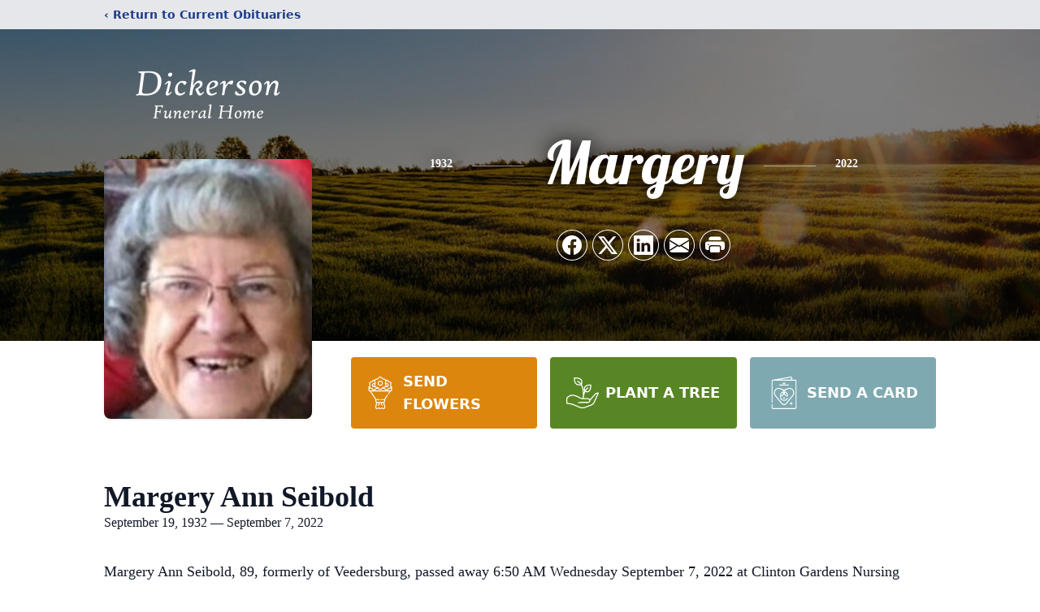

--- FILE ---
content_type: text/html; charset=utf-8
request_url: https://www.google.com/recaptcha/enterprise/anchor?ar=1&k=6LdkHnsoAAAAALiGcbFl4Lz6txu8dpbPLKlf2Qxc&co=aHR0cHM6Ly93d3cuZGlja2Vyc29uZnVuZXJhbGhvbWUuY29tOjQ0Mw..&hl=en&type=image&v=PoyoqOPhxBO7pBk68S4YbpHZ&theme=light&size=invisible&badge=bottomright&anchor-ms=20000&execute-ms=30000&cb=gee5f9ppn417
body_size: 48622
content:
<!DOCTYPE HTML><html dir="ltr" lang="en"><head><meta http-equiv="Content-Type" content="text/html; charset=UTF-8">
<meta http-equiv="X-UA-Compatible" content="IE=edge">
<title>reCAPTCHA</title>
<style type="text/css">
/* cyrillic-ext */
@font-face {
  font-family: 'Roboto';
  font-style: normal;
  font-weight: 400;
  font-stretch: 100%;
  src: url(//fonts.gstatic.com/s/roboto/v48/KFO7CnqEu92Fr1ME7kSn66aGLdTylUAMa3GUBHMdazTgWw.woff2) format('woff2');
  unicode-range: U+0460-052F, U+1C80-1C8A, U+20B4, U+2DE0-2DFF, U+A640-A69F, U+FE2E-FE2F;
}
/* cyrillic */
@font-face {
  font-family: 'Roboto';
  font-style: normal;
  font-weight: 400;
  font-stretch: 100%;
  src: url(//fonts.gstatic.com/s/roboto/v48/KFO7CnqEu92Fr1ME7kSn66aGLdTylUAMa3iUBHMdazTgWw.woff2) format('woff2');
  unicode-range: U+0301, U+0400-045F, U+0490-0491, U+04B0-04B1, U+2116;
}
/* greek-ext */
@font-face {
  font-family: 'Roboto';
  font-style: normal;
  font-weight: 400;
  font-stretch: 100%;
  src: url(//fonts.gstatic.com/s/roboto/v48/KFO7CnqEu92Fr1ME7kSn66aGLdTylUAMa3CUBHMdazTgWw.woff2) format('woff2');
  unicode-range: U+1F00-1FFF;
}
/* greek */
@font-face {
  font-family: 'Roboto';
  font-style: normal;
  font-weight: 400;
  font-stretch: 100%;
  src: url(//fonts.gstatic.com/s/roboto/v48/KFO7CnqEu92Fr1ME7kSn66aGLdTylUAMa3-UBHMdazTgWw.woff2) format('woff2');
  unicode-range: U+0370-0377, U+037A-037F, U+0384-038A, U+038C, U+038E-03A1, U+03A3-03FF;
}
/* math */
@font-face {
  font-family: 'Roboto';
  font-style: normal;
  font-weight: 400;
  font-stretch: 100%;
  src: url(//fonts.gstatic.com/s/roboto/v48/KFO7CnqEu92Fr1ME7kSn66aGLdTylUAMawCUBHMdazTgWw.woff2) format('woff2');
  unicode-range: U+0302-0303, U+0305, U+0307-0308, U+0310, U+0312, U+0315, U+031A, U+0326-0327, U+032C, U+032F-0330, U+0332-0333, U+0338, U+033A, U+0346, U+034D, U+0391-03A1, U+03A3-03A9, U+03B1-03C9, U+03D1, U+03D5-03D6, U+03F0-03F1, U+03F4-03F5, U+2016-2017, U+2034-2038, U+203C, U+2040, U+2043, U+2047, U+2050, U+2057, U+205F, U+2070-2071, U+2074-208E, U+2090-209C, U+20D0-20DC, U+20E1, U+20E5-20EF, U+2100-2112, U+2114-2115, U+2117-2121, U+2123-214F, U+2190, U+2192, U+2194-21AE, U+21B0-21E5, U+21F1-21F2, U+21F4-2211, U+2213-2214, U+2216-22FF, U+2308-230B, U+2310, U+2319, U+231C-2321, U+2336-237A, U+237C, U+2395, U+239B-23B7, U+23D0, U+23DC-23E1, U+2474-2475, U+25AF, U+25B3, U+25B7, U+25BD, U+25C1, U+25CA, U+25CC, U+25FB, U+266D-266F, U+27C0-27FF, U+2900-2AFF, U+2B0E-2B11, U+2B30-2B4C, U+2BFE, U+3030, U+FF5B, U+FF5D, U+1D400-1D7FF, U+1EE00-1EEFF;
}
/* symbols */
@font-face {
  font-family: 'Roboto';
  font-style: normal;
  font-weight: 400;
  font-stretch: 100%;
  src: url(//fonts.gstatic.com/s/roboto/v48/KFO7CnqEu92Fr1ME7kSn66aGLdTylUAMaxKUBHMdazTgWw.woff2) format('woff2');
  unicode-range: U+0001-000C, U+000E-001F, U+007F-009F, U+20DD-20E0, U+20E2-20E4, U+2150-218F, U+2190, U+2192, U+2194-2199, U+21AF, U+21E6-21F0, U+21F3, U+2218-2219, U+2299, U+22C4-22C6, U+2300-243F, U+2440-244A, U+2460-24FF, U+25A0-27BF, U+2800-28FF, U+2921-2922, U+2981, U+29BF, U+29EB, U+2B00-2BFF, U+4DC0-4DFF, U+FFF9-FFFB, U+10140-1018E, U+10190-1019C, U+101A0, U+101D0-101FD, U+102E0-102FB, U+10E60-10E7E, U+1D2C0-1D2D3, U+1D2E0-1D37F, U+1F000-1F0FF, U+1F100-1F1AD, U+1F1E6-1F1FF, U+1F30D-1F30F, U+1F315, U+1F31C, U+1F31E, U+1F320-1F32C, U+1F336, U+1F378, U+1F37D, U+1F382, U+1F393-1F39F, U+1F3A7-1F3A8, U+1F3AC-1F3AF, U+1F3C2, U+1F3C4-1F3C6, U+1F3CA-1F3CE, U+1F3D4-1F3E0, U+1F3ED, U+1F3F1-1F3F3, U+1F3F5-1F3F7, U+1F408, U+1F415, U+1F41F, U+1F426, U+1F43F, U+1F441-1F442, U+1F444, U+1F446-1F449, U+1F44C-1F44E, U+1F453, U+1F46A, U+1F47D, U+1F4A3, U+1F4B0, U+1F4B3, U+1F4B9, U+1F4BB, U+1F4BF, U+1F4C8-1F4CB, U+1F4D6, U+1F4DA, U+1F4DF, U+1F4E3-1F4E6, U+1F4EA-1F4ED, U+1F4F7, U+1F4F9-1F4FB, U+1F4FD-1F4FE, U+1F503, U+1F507-1F50B, U+1F50D, U+1F512-1F513, U+1F53E-1F54A, U+1F54F-1F5FA, U+1F610, U+1F650-1F67F, U+1F687, U+1F68D, U+1F691, U+1F694, U+1F698, U+1F6AD, U+1F6B2, U+1F6B9-1F6BA, U+1F6BC, U+1F6C6-1F6CF, U+1F6D3-1F6D7, U+1F6E0-1F6EA, U+1F6F0-1F6F3, U+1F6F7-1F6FC, U+1F700-1F7FF, U+1F800-1F80B, U+1F810-1F847, U+1F850-1F859, U+1F860-1F887, U+1F890-1F8AD, U+1F8B0-1F8BB, U+1F8C0-1F8C1, U+1F900-1F90B, U+1F93B, U+1F946, U+1F984, U+1F996, U+1F9E9, U+1FA00-1FA6F, U+1FA70-1FA7C, U+1FA80-1FA89, U+1FA8F-1FAC6, U+1FACE-1FADC, U+1FADF-1FAE9, U+1FAF0-1FAF8, U+1FB00-1FBFF;
}
/* vietnamese */
@font-face {
  font-family: 'Roboto';
  font-style: normal;
  font-weight: 400;
  font-stretch: 100%;
  src: url(//fonts.gstatic.com/s/roboto/v48/KFO7CnqEu92Fr1ME7kSn66aGLdTylUAMa3OUBHMdazTgWw.woff2) format('woff2');
  unicode-range: U+0102-0103, U+0110-0111, U+0128-0129, U+0168-0169, U+01A0-01A1, U+01AF-01B0, U+0300-0301, U+0303-0304, U+0308-0309, U+0323, U+0329, U+1EA0-1EF9, U+20AB;
}
/* latin-ext */
@font-face {
  font-family: 'Roboto';
  font-style: normal;
  font-weight: 400;
  font-stretch: 100%;
  src: url(//fonts.gstatic.com/s/roboto/v48/KFO7CnqEu92Fr1ME7kSn66aGLdTylUAMa3KUBHMdazTgWw.woff2) format('woff2');
  unicode-range: U+0100-02BA, U+02BD-02C5, U+02C7-02CC, U+02CE-02D7, U+02DD-02FF, U+0304, U+0308, U+0329, U+1D00-1DBF, U+1E00-1E9F, U+1EF2-1EFF, U+2020, U+20A0-20AB, U+20AD-20C0, U+2113, U+2C60-2C7F, U+A720-A7FF;
}
/* latin */
@font-face {
  font-family: 'Roboto';
  font-style: normal;
  font-weight: 400;
  font-stretch: 100%;
  src: url(//fonts.gstatic.com/s/roboto/v48/KFO7CnqEu92Fr1ME7kSn66aGLdTylUAMa3yUBHMdazQ.woff2) format('woff2');
  unicode-range: U+0000-00FF, U+0131, U+0152-0153, U+02BB-02BC, U+02C6, U+02DA, U+02DC, U+0304, U+0308, U+0329, U+2000-206F, U+20AC, U+2122, U+2191, U+2193, U+2212, U+2215, U+FEFF, U+FFFD;
}
/* cyrillic-ext */
@font-face {
  font-family: 'Roboto';
  font-style: normal;
  font-weight: 500;
  font-stretch: 100%;
  src: url(//fonts.gstatic.com/s/roboto/v48/KFO7CnqEu92Fr1ME7kSn66aGLdTylUAMa3GUBHMdazTgWw.woff2) format('woff2');
  unicode-range: U+0460-052F, U+1C80-1C8A, U+20B4, U+2DE0-2DFF, U+A640-A69F, U+FE2E-FE2F;
}
/* cyrillic */
@font-face {
  font-family: 'Roboto';
  font-style: normal;
  font-weight: 500;
  font-stretch: 100%;
  src: url(//fonts.gstatic.com/s/roboto/v48/KFO7CnqEu92Fr1ME7kSn66aGLdTylUAMa3iUBHMdazTgWw.woff2) format('woff2');
  unicode-range: U+0301, U+0400-045F, U+0490-0491, U+04B0-04B1, U+2116;
}
/* greek-ext */
@font-face {
  font-family: 'Roboto';
  font-style: normal;
  font-weight: 500;
  font-stretch: 100%;
  src: url(//fonts.gstatic.com/s/roboto/v48/KFO7CnqEu92Fr1ME7kSn66aGLdTylUAMa3CUBHMdazTgWw.woff2) format('woff2');
  unicode-range: U+1F00-1FFF;
}
/* greek */
@font-face {
  font-family: 'Roboto';
  font-style: normal;
  font-weight: 500;
  font-stretch: 100%;
  src: url(//fonts.gstatic.com/s/roboto/v48/KFO7CnqEu92Fr1ME7kSn66aGLdTylUAMa3-UBHMdazTgWw.woff2) format('woff2');
  unicode-range: U+0370-0377, U+037A-037F, U+0384-038A, U+038C, U+038E-03A1, U+03A3-03FF;
}
/* math */
@font-face {
  font-family: 'Roboto';
  font-style: normal;
  font-weight: 500;
  font-stretch: 100%;
  src: url(//fonts.gstatic.com/s/roboto/v48/KFO7CnqEu92Fr1ME7kSn66aGLdTylUAMawCUBHMdazTgWw.woff2) format('woff2');
  unicode-range: U+0302-0303, U+0305, U+0307-0308, U+0310, U+0312, U+0315, U+031A, U+0326-0327, U+032C, U+032F-0330, U+0332-0333, U+0338, U+033A, U+0346, U+034D, U+0391-03A1, U+03A3-03A9, U+03B1-03C9, U+03D1, U+03D5-03D6, U+03F0-03F1, U+03F4-03F5, U+2016-2017, U+2034-2038, U+203C, U+2040, U+2043, U+2047, U+2050, U+2057, U+205F, U+2070-2071, U+2074-208E, U+2090-209C, U+20D0-20DC, U+20E1, U+20E5-20EF, U+2100-2112, U+2114-2115, U+2117-2121, U+2123-214F, U+2190, U+2192, U+2194-21AE, U+21B0-21E5, U+21F1-21F2, U+21F4-2211, U+2213-2214, U+2216-22FF, U+2308-230B, U+2310, U+2319, U+231C-2321, U+2336-237A, U+237C, U+2395, U+239B-23B7, U+23D0, U+23DC-23E1, U+2474-2475, U+25AF, U+25B3, U+25B7, U+25BD, U+25C1, U+25CA, U+25CC, U+25FB, U+266D-266F, U+27C0-27FF, U+2900-2AFF, U+2B0E-2B11, U+2B30-2B4C, U+2BFE, U+3030, U+FF5B, U+FF5D, U+1D400-1D7FF, U+1EE00-1EEFF;
}
/* symbols */
@font-face {
  font-family: 'Roboto';
  font-style: normal;
  font-weight: 500;
  font-stretch: 100%;
  src: url(//fonts.gstatic.com/s/roboto/v48/KFO7CnqEu92Fr1ME7kSn66aGLdTylUAMaxKUBHMdazTgWw.woff2) format('woff2');
  unicode-range: U+0001-000C, U+000E-001F, U+007F-009F, U+20DD-20E0, U+20E2-20E4, U+2150-218F, U+2190, U+2192, U+2194-2199, U+21AF, U+21E6-21F0, U+21F3, U+2218-2219, U+2299, U+22C4-22C6, U+2300-243F, U+2440-244A, U+2460-24FF, U+25A0-27BF, U+2800-28FF, U+2921-2922, U+2981, U+29BF, U+29EB, U+2B00-2BFF, U+4DC0-4DFF, U+FFF9-FFFB, U+10140-1018E, U+10190-1019C, U+101A0, U+101D0-101FD, U+102E0-102FB, U+10E60-10E7E, U+1D2C0-1D2D3, U+1D2E0-1D37F, U+1F000-1F0FF, U+1F100-1F1AD, U+1F1E6-1F1FF, U+1F30D-1F30F, U+1F315, U+1F31C, U+1F31E, U+1F320-1F32C, U+1F336, U+1F378, U+1F37D, U+1F382, U+1F393-1F39F, U+1F3A7-1F3A8, U+1F3AC-1F3AF, U+1F3C2, U+1F3C4-1F3C6, U+1F3CA-1F3CE, U+1F3D4-1F3E0, U+1F3ED, U+1F3F1-1F3F3, U+1F3F5-1F3F7, U+1F408, U+1F415, U+1F41F, U+1F426, U+1F43F, U+1F441-1F442, U+1F444, U+1F446-1F449, U+1F44C-1F44E, U+1F453, U+1F46A, U+1F47D, U+1F4A3, U+1F4B0, U+1F4B3, U+1F4B9, U+1F4BB, U+1F4BF, U+1F4C8-1F4CB, U+1F4D6, U+1F4DA, U+1F4DF, U+1F4E3-1F4E6, U+1F4EA-1F4ED, U+1F4F7, U+1F4F9-1F4FB, U+1F4FD-1F4FE, U+1F503, U+1F507-1F50B, U+1F50D, U+1F512-1F513, U+1F53E-1F54A, U+1F54F-1F5FA, U+1F610, U+1F650-1F67F, U+1F687, U+1F68D, U+1F691, U+1F694, U+1F698, U+1F6AD, U+1F6B2, U+1F6B9-1F6BA, U+1F6BC, U+1F6C6-1F6CF, U+1F6D3-1F6D7, U+1F6E0-1F6EA, U+1F6F0-1F6F3, U+1F6F7-1F6FC, U+1F700-1F7FF, U+1F800-1F80B, U+1F810-1F847, U+1F850-1F859, U+1F860-1F887, U+1F890-1F8AD, U+1F8B0-1F8BB, U+1F8C0-1F8C1, U+1F900-1F90B, U+1F93B, U+1F946, U+1F984, U+1F996, U+1F9E9, U+1FA00-1FA6F, U+1FA70-1FA7C, U+1FA80-1FA89, U+1FA8F-1FAC6, U+1FACE-1FADC, U+1FADF-1FAE9, U+1FAF0-1FAF8, U+1FB00-1FBFF;
}
/* vietnamese */
@font-face {
  font-family: 'Roboto';
  font-style: normal;
  font-weight: 500;
  font-stretch: 100%;
  src: url(//fonts.gstatic.com/s/roboto/v48/KFO7CnqEu92Fr1ME7kSn66aGLdTylUAMa3OUBHMdazTgWw.woff2) format('woff2');
  unicode-range: U+0102-0103, U+0110-0111, U+0128-0129, U+0168-0169, U+01A0-01A1, U+01AF-01B0, U+0300-0301, U+0303-0304, U+0308-0309, U+0323, U+0329, U+1EA0-1EF9, U+20AB;
}
/* latin-ext */
@font-face {
  font-family: 'Roboto';
  font-style: normal;
  font-weight: 500;
  font-stretch: 100%;
  src: url(//fonts.gstatic.com/s/roboto/v48/KFO7CnqEu92Fr1ME7kSn66aGLdTylUAMa3KUBHMdazTgWw.woff2) format('woff2');
  unicode-range: U+0100-02BA, U+02BD-02C5, U+02C7-02CC, U+02CE-02D7, U+02DD-02FF, U+0304, U+0308, U+0329, U+1D00-1DBF, U+1E00-1E9F, U+1EF2-1EFF, U+2020, U+20A0-20AB, U+20AD-20C0, U+2113, U+2C60-2C7F, U+A720-A7FF;
}
/* latin */
@font-face {
  font-family: 'Roboto';
  font-style: normal;
  font-weight: 500;
  font-stretch: 100%;
  src: url(//fonts.gstatic.com/s/roboto/v48/KFO7CnqEu92Fr1ME7kSn66aGLdTylUAMa3yUBHMdazQ.woff2) format('woff2');
  unicode-range: U+0000-00FF, U+0131, U+0152-0153, U+02BB-02BC, U+02C6, U+02DA, U+02DC, U+0304, U+0308, U+0329, U+2000-206F, U+20AC, U+2122, U+2191, U+2193, U+2212, U+2215, U+FEFF, U+FFFD;
}
/* cyrillic-ext */
@font-face {
  font-family: 'Roboto';
  font-style: normal;
  font-weight: 900;
  font-stretch: 100%;
  src: url(//fonts.gstatic.com/s/roboto/v48/KFO7CnqEu92Fr1ME7kSn66aGLdTylUAMa3GUBHMdazTgWw.woff2) format('woff2');
  unicode-range: U+0460-052F, U+1C80-1C8A, U+20B4, U+2DE0-2DFF, U+A640-A69F, U+FE2E-FE2F;
}
/* cyrillic */
@font-face {
  font-family: 'Roboto';
  font-style: normal;
  font-weight: 900;
  font-stretch: 100%;
  src: url(//fonts.gstatic.com/s/roboto/v48/KFO7CnqEu92Fr1ME7kSn66aGLdTylUAMa3iUBHMdazTgWw.woff2) format('woff2');
  unicode-range: U+0301, U+0400-045F, U+0490-0491, U+04B0-04B1, U+2116;
}
/* greek-ext */
@font-face {
  font-family: 'Roboto';
  font-style: normal;
  font-weight: 900;
  font-stretch: 100%;
  src: url(//fonts.gstatic.com/s/roboto/v48/KFO7CnqEu92Fr1ME7kSn66aGLdTylUAMa3CUBHMdazTgWw.woff2) format('woff2');
  unicode-range: U+1F00-1FFF;
}
/* greek */
@font-face {
  font-family: 'Roboto';
  font-style: normal;
  font-weight: 900;
  font-stretch: 100%;
  src: url(//fonts.gstatic.com/s/roboto/v48/KFO7CnqEu92Fr1ME7kSn66aGLdTylUAMa3-UBHMdazTgWw.woff2) format('woff2');
  unicode-range: U+0370-0377, U+037A-037F, U+0384-038A, U+038C, U+038E-03A1, U+03A3-03FF;
}
/* math */
@font-face {
  font-family: 'Roboto';
  font-style: normal;
  font-weight: 900;
  font-stretch: 100%;
  src: url(//fonts.gstatic.com/s/roboto/v48/KFO7CnqEu92Fr1ME7kSn66aGLdTylUAMawCUBHMdazTgWw.woff2) format('woff2');
  unicode-range: U+0302-0303, U+0305, U+0307-0308, U+0310, U+0312, U+0315, U+031A, U+0326-0327, U+032C, U+032F-0330, U+0332-0333, U+0338, U+033A, U+0346, U+034D, U+0391-03A1, U+03A3-03A9, U+03B1-03C9, U+03D1, U+03D5-03D6, U+03F0-03F1, U+03F4-03F5, U+2016-2017, U+2034-2038, U+203C, U+2040, U+2043, U+2047, U+2050, U+2057, U+205F, U+2070-2071, U+2074-208E, U+2090-209C, U+20D0-20DC, U+20E1, U+20E5-20EF, U+2100-2112, U+2114-2115, U+2117-2121, U+2123-214F, U+2190, U+2192, U+2194-21AE, U+21B0-21E5, U+21F1-21F2, U+21F4-2211, U+2213-2214, U+2216-22FF, U+2308-230B, U+2310, U+2319, U+231C-2321, U+2336-237A, U+237C, U+2395, U+239B-23B7, U+23D0, U+23DC-23E1, U+2474-2475, U+25AF, U+25B3, U+25B7, U+25BD, U+25C1, U+25CA, U+25CC, U+25FB, U+266D-266F, U+27C0-27FF, U+2900-2AFF, U+2B0E-2B11, U+2B30-2B4C, U+2BFE, U+3030, U+FF5B, U+FF5D, U+1D400-1D7FF, U+1EE00-1EEFF;
}
/* symbols */
@font-face {
  font-family: 'Roboto';
  font-style: normal;
  font-weight: 900;
  font-stretch: 100%;
  src: url(//fonts.gstatic.com/s/roboto/v48/KFO7CnqEu92Fr1ME7kSn66aGLdTylUAMaxKUBHMdazTgWw.woff2) format('woff2');
  unicode-range: U+0001-000C, U+000E-001F, U+007F-009F, U+20DD-20E0, U+20E2-20E4, U+2150-218F, U+2190, U+2192, U+2194-2199, U+21AF, U+21E6-21F0, U+21F3, U+2218-2219, U+2299, U+22C4-22C6, U+2300-243F, U+2440-244A, U+2460-24FF, U+25A0-27BF, U+2800-28FF, U+2921-2922, U+2981, U+29BF, U+29EB, U+2B00-2BFF, U+4DC0-4DFF, U+FFF9-FFFB, U+10140-1018E, U+10190-1019C, U+101A0, U+101D0-101FD, U+102E0-102FB, U+10E60-10E7E, U+1D2C0-1D2D3, U+1D2E0-1D37F, U+1F000-1F0FF, U+1F100-1F1AD, U+1F1E6-1F1FF, U+1F30D-1F30F, U+1F315, U+1F31C, U+1F31E, U+1F320-1F32C, U+1F336, U+1F378, U+1F37D, U+1F382, U+1F393-1F39F, U+1F3A7-1F3A8, U+1F3AC-1F3AF, U+1F3C2, U+1F3C4-1F3C6, U+1F3CA-1F3CE, U+1F3D4-1F3E0, U+1F3ED, U+1F3F1-1F3F3, U+1F3F5-1F3F7, U+1F408, U+1F415, U+1F41F, U+1F426, U+1F43F, U+1F441-1F442, U+1F444, U+1F446-1F449, U+1F44C-1F44E, U+1F453, U+1F46A, U+1F47D, U+1F4A3, U+1F4B0, U+1F4B3, U+1F4B9, U+1F4BB, U+1F4BF, U+1F4C8-1F4CB, U+1F4D6, U+1F4DA, U+1F4DF, U+1F4E3-1F4E6, U+1F4EA-1F4ED, U+1F4F7, U+1F4F9-1F4FB, U+1F4FD-1F4FE, U+1F503, U+1F507-1F50B, U+1F50D, U+1F512-1F513, U+1F53E-1F54A, U+1F54F-1F5FA, U+1F610, U+1F650-1F67F, U+1F687, U+1F68D, U+1F691, U+1F694, U+1F698, U+1F6AD, U+1F6B2, U+1F6B9-1F6BA, U+1F6BC, U+1F6C6-1F6CF, U+1F6D3-1F6D7, U+1F6E0-1F6EA, U+1F6F0-1F6F3, U+1F6F7-1F6FC, U+1F700-1F7FF, U+1F800-1F80B, U+1F810-1F847, U+1F850-1F859, U+1F860-1F887, U+1F890-1F8AD, U+1F8B0-1F8BB, U+1F8C0-1F8C1, U+1F900-1F90B, U+1F93B, U+1F946, U+1F984, U+1F996, U+1F9E9, U+1FA00-1FA6F, U+1FA70-1FA7C, U+1FA80-1FA89, U+1FA8F-1FAC6, U+1FACE-1FADC, U+1FADF-1FAE9, U+1FAF0-1FAF8, U+1FB00-1FBFF;
}
/* vietnamese */
@font-face {
  font-family: 'Roboto';
  font-style: normal;
  font-weight: 900;
  font-stretch: 100%;
  src: url(//fonts.gstatic.com/s/roboto/v48/KFO7CnqEu92Fr1ME7kSn66aGLdTylUAMa3OUBHMdazTgWw.woff2) format('woff2');
  unicode-range: U+0102-0103, U+0110-0111, U+0128-0129, U+0168-0169, U+01A0-01A1, U+01AF-01B0, U+0300-0301, U+0303-0304, U+0308-0309, U+0323, U+0329, U+1EA0-1EF9, U+20AB;
}
/* latin-ext */
@font-face {
  font-family: 'Roboto';
  font-style: normal;
  font-weight: 900;
  font-stretch: 100%;
  src: url(//fonts.gstatic.com/s/roboto/v48/KFO7CnqEu92Fr1ME7kSn66aGLdTylUAMa3KUBHMdazTgWw.woff2) format('woff2');
  unicode-range: U+0100-02BA, U+02BD-02C5, U+02C7-02CC, U+02CE-02D7, U+02DD-02FF, U+0304, U+0308, U+0329, U+1D00-1DBF, U+1E00-1E9F, U+1EF2-1EFF, U+2020, U+20A0-20AB, U+20AD-20C0, U+2113, U+2C60-2C7F, U+A720-A7FF;
}
/* latin */
@font-face {
  font-family: 'Roboto';
  font-style: normal;
  font-weight: 900;
  font-stretch: 100%;
  src: url(//fonts.gstatic.com/s/roboto/v48/KFO7CnqEu92Fr1ME7kSn66aGLdTylUAMa3yUBHMdazQ.woff2) format('woff2');
  unicode-range: U+0000-00FF, U+0131, U+0152-0153, U+02BB-02BC, U+02C6, U+02DA, U+02DC, U+0304, U+0308, U+0329, U+2000-206F, U+20AC, U+2122, U+2191, U+2193, U+2212, U+2215, U+FEFF, U+FFFD;
}

</style>
<link rel="stylesheet" type="text/css" href="https://www.gstatic.com/recaptcha/releases/PoyoqOPhxBO7pBk68S4YbpHZ/styles__ltr.css">
<script nonce="LusbFz_9zS3F0IkUu1XnMQ" type="text/javascript">window['__recaptcha_api'] = 'https://www.google.com/recaptcha/enterprise/';</script>
<script type="text/javascript" src="https://www.gstatic.com/recaptcha/releases/PoyoqOPhxBO7pBk68S4YbpHZ/recaptcha__en.js" nonce="LusbFz_9zS3F0IkUu1XnMQ">
      
    </script></head>
<body><div id="rc-anchor-alert" class="rc-anchor-alert"></div>
<input type="hidden" id="recaptcha-token" value="[base64]">
<script type="text/javascript" nonce="LusbFz_9zS3F0IkUu1XnMQ">
      recaptcha.anchor.Main.init("[\x22ainput\x22,[\x22bgdata\x22,\x22\x22,\[base64]/[base64]/[base64]/bmV3IHJbeF0oY1swXSk6RT09Mj9uZXcgclt4XShjWzBdLGNbMV0pOkU9PTM/bmV3IHJbeF0oY1swXSxjWzFdLGNbMl0pOkU9PTQ/[base64]/[base64]/[base64]/[base64]/[base64]/[base64]/[base64]/[base64]\x22,\[base64]\\u003d\\u003d\x22,\x22w4HDlcOQw4tQHBfCqSTDsSNtw5UZSm7CqVbCo8K1w7JUGFYJw6fCrcKnw7nClMKeHisGw5oFwrx1HzFeX8KYWCXDo8O1w7/Cn8KowoLDgsOmwo7CpTvCt8OsCiLChAgJFnZ9wr/DhcOpMsKYCMKfL3/DoMKyw4ERSMKDHnt7WMKMUcK3birCmWDDusOpwpXDjcOLQ8OEwo7Dg8Kkw67Dl0Enw6INw7IqI34IbBpJwoPDi2DCkF/CrhLDrBfDv3nDvBTDo8OOw5INP1bCkUtzGMO2wpIZwpLDucK7wrwhw6srDcOcMcKEwqpZCsKlwpDCp8K5w5Zbw4F6w408woZBJsObwoJEGjXCs1cPw5rDtAzCi8OxwpU6NHHCvDZmwp96wrM1EsORYMObwr87w5Zyw6FKwo59RVLDpCTClT/DrH9sw5HDucK/acOGw53DkcKRwqLDvsKYwqjDtcK4w47DocOYHVRQa0Z+wqDCjhpBXMKdMMOrFsKDwpEewozDvSx2woUSwo1bwqpwaVkrw4gCdHYvFMKRJcOkMmYtw7/[base64]/DjGfCu3rCl8OeSzdscy8Tw4bDv11qHMK5woBUwp0Zwo/DnmHDvcOsI8K6bcKVK8OSwqE9wog/XnsWDkRlwpE2w4QBw7MfegHDgcKPYcO5w5hswrHCicK1w5XCjnxEwoDCucKjKMKhwrXCvcK/L1/Ci1DDhsKgwqHDvsKzWcOLEQbCj8K9wo7DrRLChcO/[base64]/aUMgw57DjsOjCwDCtMKyME7Ch8K9UwnDvwjDgX/DkwDCosKqw6Maw7rCnWVNbm/DqcOSYsKvwo50ak/[base64]/CrlLDvMKHw6wpwqLCrsKtcMKjEsKiWTlmwpZ9FQTDvsK3O2xuw5bCtsKRTMO1ADfCqijCvC4/ecKeeMORZ8OYJcO+cMOqOcKMw57CggnDmF3DrsKpflXCmm/[base64]/CGdkw5LCjnPChCwKw57CrsOCwoZdEcK7OghbHcKvw4cawrnCncObMsKIe1BZwpzDsVvDnH8aDBHDuMOowp5Fw556wozCrlzCn8OcS8ONwog3MMOUIsKkw5LDqkcFFsOlS3rCnAfDgyEUacOIw5DDnkoAVMKywoNgJsO4Qj7Cg8KsF8KBdcOJOQzCi8O/OMOCFVEfTlLDsMKqOMKgwqt/JXhIw6AnYMKLw4rDh8OOBsKvwoZTTVHDhHXCtX57E8KMNsO9w4XDiiXDgMK3PcO1LkLCkMO/KlISSx7CigPChcOGw5PDhRDDmVxRw5pcbzgIKGZEXMKZwoXDoBnCpCvDlMOzw40Owqxawrw5ScKcQcOmw4FhKwI/SXjDgX4mS8OvwopwwpHCo8OLRcK7wr3CtcO3w5XCjMOJKMKvwrpwecOjwrvCiMOFwpLDjcO9w5QWB8KkcMOiw7fDp8K6w796wrjDksOfRRIPPRZ0w7lZdVArw6kHw70CbWXCvMKGw5hUwqN0aAfDjcOwYwDCpxwswo/CqMKOWxTDiQ8lwoTDvcKqw6LDk8KTwpEPwrZAGE5SEMO4w6nCuCLCkWlIUi7DqsOiecOcwr7DscKLw6TCv8Obw6XClgpBwrBZGcK8TMOxw7HCvUo0wooISsKoCcOEw7TDh8OMwpt4OMKPwoQeI8K/[base64]/[base64]/DhcKCWsOEb8K0bRM5JAohLARZw7TCmknCiXABEyPDmcO6E2/DsMKdYk/[base64]/[base64]/NzfCqVZqWMKYccOIwovDs8KPwpsIwq5iJ8KHcy3CmXjDmV7CpcOQMcK3w4w8FcOFdMK9wo3CocOPRcOKQcKZwq3ChGk2E8K8QDPCsxnDlELDgGQAw50THXjDlMKuwqzDg8KfDMKNX8K+ScOPRsKbHDt3w7sYHW4Bwp/[base64]/DkMOpw4HCmsO5wpzDvifCjkQOccOjwozDjcOUbsKDwrlOwoTDpMOfwocIwo5Qw4QWM8OOwrJLa8KEwpYTw5tbO8Kpw7Rvw6/[base64]/RyXDgcK6woMuNcKJT8O6wo9oXgdtGRoYXMKNw705wprDmloWwpzDn2AXYsKQCMKBXcKLdsKdw6xyJ8KhwpkfwoLDgGBrwqQmV8KUwpE1LRtkwqYxdTXCl1hcw4UiM8Oqw6/[base64]/wrTCiMOXdRkVaH5rA8K2bMOYNBfCjDISXsKaGsO2a0cQw7/DusKTRcObw4BNWnbDoUFfXVnDusO/w7HDpz/Csz3DvV3CgsO8FDVcFMKURwtqwpQhwpHClMOMEcKbPMKKDgFqw7XCq3M2YMKnw7DCjcOaGMKxw7LClMOfQ1FdLcOYHsKBwq/CoXvDp8KXXVfCocOcVS/[base64]/Dvh3DsjTDhi9lw4txKsOWwqnDsAJZwqdOwpwrWcObwpYyOQrDqCXDmcKawrNBMMKxw5FHwq9Mw7hmw7tywpApw43CucONEX/Cv3p7w6oYw6bDvRvDuUhywrlqwptjwrUMwobDuXZnTMOrQMOxw5XDusOxw7tfw7rDs8ORwpTCo3FywrBxw4TDlw3Dp1PCiEHDtU7Cp8OrwqrDhsKISSFMwpcAw7zCnnLDnMO7wo7DigIHOkPDlMK7Y1EIWcKyeTVNwp3DoWLDjMKeNk7DvMOSO8KPwo/Cj8Ohw4LCjsK4wrHCjhdgwoc/fMKgw5wdw6omwqDCt1rDhcKBVn3Co8O1cy3DssOwfGxmL8OWT8KmwpDCrMOww5DDmEEIc1PDrsK+w6F/wpTDmXfCssKww7HDscOewq0yw7PDs8KYST/DuSJbKx3DlSpHw7pjO0/DkxnCucK8RxDDu8KLwqAaNzx3LcOPb8K5wozDiMKPwoHCk2csYETCrMOEBcKGw5VAT37DnsKBwovDh0IqBUfCv8KaesK1wo7Cig5Bwq4fw57CvsOuK8Oxw4vCgELCsRcCw5TDuDkQwqTDg8KJw6bClMOrQ8KGwoXCqk3DsG/CmW5Sw7vDvEzDq8KaEnAoQMOew77ChQBzEULDqMOGGcKKw77DkwHDlsOQGMOrK0lNdMO5VsOHYy0pGsOTMcKWwrLCiMKbwrjCuQRfw4Z4w6HDi8OIGsKPCMK3D8O/McOcVcKNw43DvHjCn0XDkFV+D8KAw6jDhcOkw6DDh8K4Y8Olwr/DqFE3CmXCnCvDq0ZQJcKqw7LDryrDlHkvSsK1wppmw6xKRXrCtwpsEMKWwpvChMK9w7F+RsOCIsKuw7YnwpwbwozClcKYwqoDWVfCmsKnwokVwqQcMsODW8K+w4rDpAwkY8OGIsKiw6/DpsOpSydlw4bDjRvDhQrCkg1vI00mFhfDj8OpAi8OwoXDskTCumTDssKawp/Dk8KmXQDCixfCtCByUFfCvFjCljrCgsOuMTfDk8Kuw4LDlW1owptfw7HCnQ/CpsKPHMK2w6fDvMOhwqvCjQpvw6zDlwNww4HDssOfwo/DhUhswqfCpVTCo8KwDcKvwp/CohAmwqV6YXfCmMKGwqs7wpl/RUVPw7bDtGtewqc+wqHDtBAPEh1/[base64]/WMOPS3JtD8KId8K+RzVjCC/[base64]/CqlnCsS0VXMKQKMKRwpLDjj/Dg8KfwrrCocKQwo0lBjrDhcOnHWkvTcKKwpsow5U+woLCklBNwpolwpTCoRM/cX8ECnnCgcOuXcKKewE9w4JpbcOrwpUSE8K1wqA0wrPDlVclHMKmLk9eAMOuVjbCs0jCkcONUizDs0cUwrVmDRAPw4/Cly3DrUkJM04NwqzDig9lwptEwqNDw4V3JcKUw4PDoV/DkMOVw5HDg8OCw7JsKsO9wpkpw5IuwqxHW8OyP8O+w4jCgMKqw7nDq2LCrsK+w7/Dm8K9w71yaXcvwpnCqmbDpcKDdFBoR8OQEA9gw6jCm8OTwpzDl2pCw4Eow7RWwrTDnsO/PnYnw7jDocOSRcKAw68EfnPCqMKrJHIbw6B/HcKowpPDnGbCikPCiMKbF13Dk8Kiw5rDkMK4NUnClcOqwoI1QH7DmsOjwr4Mw4fClnEsE1vDtXLDo8OOLjvDkcKkDF5hYMO6DsKGO8OtwqAqw5TCgxZZKMOSHcOYRcKoPMO9HxbCoEXCqhDDh8OTJsKLB8Kfw4JNTMKGXsOxwr0BwoM/KlRRQsOEbxbCpcKWwr/Dg8OPw4fDp8OgG8KIMcOHVsOtZMOHw4pbw4HCsWzCoTp/ZSrChsKwTXnDqy0CCULDj3QLwpRPFcKFTELCgQ5/w7sHwqvCuTnDi8O4w7h0w55+w5gfWzbDtsOuwqEXWQJzwr7CsnLCi8OKK8KvUcOcwpnCqDZVHitNZDDCknrDp3vDsG/CrQ8WSzNiWcOYIWDCpm/CsTDDp8K7woLCt8OndcK1wpYuEMO+OsOgwpXClEbCij9BIcKdwooaGGJMQmUVOcOFQjfDhcORwoIgw5VWwqZaHwHDgTnCpcK/w47Ds3IIw4rDkHJww4DDjTjDrw49MWjCicOQw5HCs8K8w78gw7HDjAjDl8Okw77ClWrCgxvCscOTeztWNcKSwrF0wqPCn2NLw6Jawqo/OMOKw7MqciHCi8KhwqJnwqUySMOBFcKdwpJLwrsvwpVWw7fClhvDlsOXU1LDkSRbwqHDucKYw7RmF2HDlsKAwr4vwqNdQSjCgkl3w4HCt3EDwq1sw43CjR/CoMKEfR8Fwpc5wrscacOhw756w5DDqMKNNDE7LGYofnUwNxTCucOeL341w7rDk8OywpXDlsOSw684w5HCmcOXwrHDh8O7Pz1Hw4M5W8Ouw6/[base64]/Cr8OWwpttZXfDlcOHw4zCuWvDqcOhwqRsa8OAwq0zHMOeZWLCgjVbw7BzcmLCpSbDjBjDrcO4H8OVVmnDpsO/w6vDoG1Zw4XDjcOXwpjCu8OheMKtPnduG8K+w4V9By/Co0HCunTDiMONNXYDwpF0Wh5CXcKnw5fCncOyaBDCpywuXSUBJVHChVMVbmbDt1TDsDxSNHrCn8OjworDj8Kfw53Cq2wFw6DCo8K/woYwB8OtWsKGw5MDw5V6w4rDmMOAwqZZGXBAVcORfi4OwqRVwoFwbAlYaCrDrnPCq8KPwpljITlLwpvCrMKZw7kmw6XDhsOzwo0HZ8ODR2DClycPTzHCnHHDocOqwqQOwr5LeSlowqrCkxRjX0RabMO/wpzDjB7Dq8OJB8OEABt9Yk3Ct0fCtMKyw7HChjXCrsKcGsKowqQjw6XDtMONwqhfFsObNsOiw6nCqhZTCl3DrBHCuW3DscKnfMOXDRA9wppVFlLCp8KjG8KEw48JwokJw5Eww7jDjcKFwrLDgHgNHSvDiMOiw4DDscOXwq/Dpi9Kwqh7w6fDtUDCr8OXVcKVwr3Dr8OdRsOuUSQ4TcOHwrrDqCHDsMOHSMKww59cwpk1wqXCu8ONw43DkSbCmsKkasOrwr3DosK3M8K6w5g5wr8Ow6w9S8O3wqZsw68+M03DsGLDlcOjDsKOw5TDjxPCjxgPLkTDi8O3wqvDusOYwq/[base64]/ChnPDqkXCncOtwqVLw77Dv8OrasOsUsKRwoEFwqEMNgnDjcOYwr/Cl8OWLGXDvcK/wqTDqjJLw7Qbw64Sw4BRFHBWw4XDgcKHTwlIw7p/cxllP8K2QMO1wowwXXHDgcOodGbCkk09acObDW3CscOBDcKwXD5gHVXCrcKYHGN6w7jDoRPChMOEfgPDq8K8V1Jtw4xcwrRDw7AOw5ZuQMOiKRvDuMKFfsOoL21jwr/DqBPDlsOBw6dawpYnRMOzwq5Aw41IwoDCv8Oww7IRFEAuw4fDo8KaI8KlcBbDgTlOw6DDnsKZw5BFUQhNwoPCu8ODTSsBwrTDmsKrAMO+wqDDiiInQUvCrsKMesKzw47DmQfCi8O5w6DCiMOOX0dsaMKAwqJywoXCm8KnwoDCpDPDs8KowrE/[base64]/DkVZMOcKkwq3Ci8KWwoTDsFLDrsOFw5DDt2XCpANDw6cEw48XwoVEw6zDoMOiw6rDj8OKw5cATTsyCWLCpsOwwohaUMKGSkpUw6Izw5LCocOwwoYww4ZcwoHCicOmw4XCmsOfw5B4HV/DuRfChxw0w5Aow6Ngw6vDp0cxwqgwSMKkSsOBwqHCsFdcXsKjG8Oswph/[base64]/wp/Ct8O+cADCvRATw6c/PcO4w6jDsBDChMKqVS7DtcKRZnjDjsOPPVXChzvCu1knasKKw6Uhw7PDlinCrMK3wqTDvcKHbsOmwqZowoXDpsOmwppJw4jDtsKtcsKbw4cRRcO6eQF9w6bChsKIwokWOGvDj3vCrxc4dBdDw4/CgsO9woLCs8OuVsKPw53DkhA4MMKkw6llwpnCmcKuDTnCm8KjwqjCrRACw4/CpEVhwoAjB8Kaw6Y/HMO4T8KTN8OBIsONw6TDgTLCm8OSeDQ9B1jDgcOiTcK+EGJldRAWw5dkwqZ3bcOMw48hWgZzJ8OhTsOXw7fDvQbCkcOIwpvCsy7DkwzDjsOMKcOLwoRIesKAZsK1aSPCkcO1wpDDuUFewq3DqMKpRzrDpcKawrvChi/Dv8KHYE0Yw4heYsO1w58lw7PDkmnDgz8wdMOkwpgJecKwbWrCgDNTw4XCjMORBsKPwoLCtFXDmcOxNjjCsR3DscO1O8KcWsOtwq/DpcO6EsK1wqvDmsKpw4/ChkbDnMOmVGdpYHDCuHAgwqhDwrkSw4PDo0hQNsO4dsOtF8Kuwq4ufsK2wp/ChMKfMwDCucKxw6koLMKbfkN6woB8GsOqdBNZflcpw4kNbhVhGsOiZ8OlFMO/wqDDm8Odw6tnw6YdJcOww6lORkpYwrPCincWN8OcVmYkwp/Dl8KJw6Blw7nDhMKGecO4w7bDhB3Ch8OrBMOSw7LCm3zDq1LCssOnw6xAwqzDgnPDtMOaD8OlQX/DsMKGK8KCBcOYw4EQw5hkw58WQF/DvETCogTDicOrLVgwOBbCtnR2woohZg/CqsK6ZyIwHMKaw5VAw5bCvXrDsMKhw4t7w47Dj8O3wpxhD8OYwr86w6TDpMOoeULCjxbDrMOFwptdeSzCrcOYIi/Du8OFf8KDewRbdsKiwpTDt8KxNA3Dr8OWwogyQEvDtMObDSjCssKmZAjDp8K6w5BlwoDCll/DljVswq8+EsOrwqVBw6tvK8OxYFAEbXFnbcOYSXgQdsOuwpwSUyXChVLCuQ4YVjMcw5jDqsKXTMKDw5FIGsOlwopwbjHChWjCrkhhwrdyw5zDrjTCrcKMw47DvinCnUzCjhUaG8OjbsKLwrAlTEfDg8KuMcOcwqvCrh8kw4/DjsOqZzddw4c5acO5w7drw7zDgjfDp3XDiVDDqSQ7woJHKS3DtE/DrcK4wplMLTPDmMKcMhkDwrTDnMKIw5/[base64]/[base64]/wpDClMO9eRkfwpnCmMKnwqRtw4bCp8Kdw79Pw5PCrGLDm1FUGiEDw480wrnCtmXCoR3CjkVuZkliSMKYHcOdwonCtDbDjy/CjMOhcXMJWcKydAQRw4kZWUVGwoonwpXCq8K1wrrDpMKLeTMVw6PCoMOnwrU5P8KnPz/DnsO3w4wqw5YvVgrDlsOTCQd3cS/[base64]/Dg8OecgtxKgfDvcOXYVnDmSLDvwRFw6FdJcO7wqN1w7zCg3w2w7fDisK6woh/YsKNwqnCkQzDusKZw7oTDhA3wq7CqcOUwpbCnAMEB0ovLkLCicK0wpbCp8O8w4Jlw40qw5jCsMOJw6cSQ0XCtWjDpGYMSXvDvcO7J8K2HxFSw4HDnxIfCivCvsK4wqYZZMKpNQtxNntOwq95wr/[base64]/DknwZHTzDszvDsDZnw4AoYsK1bsKxI17DucOpwrTCtcK5wo3DocO4BsKzaMO5woJzwpPDhMKowr0cwqbDicOJA2bCjTkWwo7DtRLCkTDCqMKmwrltwojCnnfDiR5oA8Kzw5XCssOBQRnDj8OXwpMow7rCsD3Cr8O6esOSwpDDvMKpw4Y2PsOqe8KLw5/Du2fCsMO0wr3DvUjDsQlRTMOEGMOPQMKnw4hnworDrAhuHcK3w6LDuU4aTsOmwrLDicOmJMKlw6PDkMOsw51XVChPw4sRU8Kuw77DkkIAwrXDnxbClhjDhcOpw5sZcsOrwoYTdU4Yw6HDsip7DFQ5ZcKlZ8OdTDrCgFfCklUlWwMGw4DDlX4tL8OSFMKvZE/DvA91b8KMwqkPFsOjwqB8QMKUwpfCg3dSeVFoBy4/HsOGw4TDg8KnAsKcw7NSw5/CjhHCtQhNw7vCrnvDjcKYwqc7woXCikjCkG47wqQyw4DDqC4xwrA0w7zCm3vCjicEI19IFj12worCr8OGLsKxIGQPYMObwp/[base64]/DqSFSwoxKNU/DnirCghfCi2bDp8KZLMK6wqo+CDB0w4d9w7diwrg/SVnCusOcQQvDmTVGDcKKw5bCnDtXbV/DmADCocKgwrEHwqgRNnBfbsKawpdlw7Ruw49SWQZfaMOJwqBDw4HChMOeI8OyUEdfUsORODVFUzTDqcOxFcOSOcODAcKGw67Cs8O7w7c/wqEnwqHCg0QRLEh0wqDCisK4wr9Pw6IOCHQzw4rDmEfDqsOPT0DCjsOsw6nCuyzCs2XDl8KoC8OdQ8O/RMKUwr9UwqplFVTChMKHecOySBxYRMKkDMKhw6TDpMODw5xbNDnCgcKawr93T8OJw6bDp23CjFdnwqVyw4oDw7nDlmNFw77Cr33Dl8O8GHFIajcqw4vDhRw2w49IISg1W3gPwrdywqDCqQTDrHvChQpywqRrwoU4w6peSsKnK0zDsUfDisOtwrFJD2l9wq/Csz11W8OxeMO+KMOuYmUtLsK0JDFKwp4Ywq1fdsK5wp/CkMONHMOfwrHDoU58bknClHfDsMKSY0/DvcOcdQpgZcK2woQxZhjDlkDCohXDicKdLl3ChcO4wpwPPzAcCGfDmwPCrsO/DgBaw7hLORTDo8Kgw7hew5k7WMKVw5lbwonCt8OnwpkyCWNQbTjDoMKmOxXCgsKBw4/ChMK8wooWH8OVci1hcQTDhsOwwrZwb03ClcKWwrF0bDVhwpcONEXDhAHCrHopw6PDonHCnMKvAsKGw7Uew5Mqem8aTwF4w6jDljFuw73CkC7CugdGHB/[base64]/CrzFdw7HCkMOCDsO6OxMeB17CoTbCtcO6wq3DkcOpw47DssOdwqknw7DDp8KhAS04w4ISwozCvSLDoMOaw6REXsOlw48+J8Kkw4VtwrM4Dl3Cu8KvD8OrUsO4wr7Du8OSwp4ufGN/w5HDo2UaRlHCrcOSEQtFwpXDh8K6wowbdsOlKj5AHMKZXsKiwqbCkcK3PcKLwp7DmcKXb8KXJMOzQC9Jw4sUYSUcQMONfWxyfjHClMK5w6EtaGtqP8KRw4bCggtQBzZjLcKqw7XCgsOuwo/[base64]/DosO8PMKbdMKdDlLDtMK2wpR6ZsKGMRhOCMO+w4t9woctfcOBEcOaw59dwoRcw7DCjsOzf3fCl8K1wqw3BmfDlsOGLMOQU33CkVXChMO/Z1I9IsKga8KaEjJ3TMOdEcKRTMOpJ8KHDRRFW1wNGcKKGB4wOT7DtXF4w6dJVxpacsOVXn/[base64]/woTCgMOJwqjDnXMEwokpOwrCrT1uwp/DmcKoLmvCs8OJeyvCrzvCrcKyw5jCkcKzwpDDtMOGU0vCtsKFFBAHCsKywqvDnxsyTXMNacKQW8K0c2fCpXvCusOiWQjCssKWHsOVUMKJwrplJsO7V8ODFjRvFcKzwo1NTFHDn8O3VcOYDcO8Xm/CncO4w5nCtcOCGGXDrHxNw4x0w4jDj8KnwrVXwqpKwpTChsOywqV2w4Elw65Yw47DnsKbwr3DuyDCtcOoCQ3DqE7CrjrDl3jCo8OEEMO1L8OTw4rCr8KVRBTCq8K4wqA7bUHDkcO4e8KPFMOTeMO5U07CkAPDhArDszE+D0Q/QF4Ow7Egw53CqwTDocKxSHckBXzDn8Kaw4Npw59ISVnDu8ONwpfCgMOQw7fDmgLDmsO/w5U2woLDlsKgw4VoLz7CmcK6SsKGLMKrecKRFMKoW8KTbyNxYADCkmnCm8OsakbCqMK6w5DCuMO1w6HDqEbCi3kSw4nCsQB0Uh/CpWcEw5fCt1LDkh4BWwPDiR5LFMK7w6MyAn/Ci8OFAcOSwrHCjsKgwr/[base64]/CpwswwoHDunsGI19WFx1mwpdFXQZIwrPCsCZReUHDjknCisOQw75rw7rDosOCNcO8wp08wo3Cqh9uwrLDjG/CjA9hw49ewoR8ecKANcOcfcK4w4hEw7DCggV8w6/[base64]/DkBTCiMKqTcKJw4LDiQhXw4VscsOZwozDrkQ+wocjwqfCmFzDiyMEw4bCrWnDgFxSE8KuIyXCpnAkHsKHDm4rBcKANcKzSQ/[base64]/CqcOow7UHw7HDgcKKfMOBNTFzwqRtAXN9wrZRwrrCjEHDvzDCm8K6woHDkcKCUBDDscKaXk9bw7nCqBY8wqwjYgtdwpjDoMKVwrfDtsKDcMODwpXCucOzA8O8acK1N8OpwpgaE8ONb8KZI8OaPUfDq0bCombCpcOeZxnCoMKacF/DqsKkJcKNScK6PsORwrTDuRjDmMOEwogSF8KAdMOmGFlQWcOmw4TClsKIw74cwpvDvDnCnMOkJRHDhMKcX3Jlwq7DrcKHwqQGwrjDgzbDhsOyw49Fw5/CkcKhMsK/[base64]/DoUXDhsOQworCtn9QAMK+w5d/[base64]/DqENGwpDDnMO9w5bDq1zDvMOWwrPChMKMJ8KUOcK3b8Kuw4fDksOcRMKRwqzCgMKNwrEoWEXDiCPCrxxnwppYHMKVwpZcN8OPw4MwM8K8NsOLwpk+w4heABfCtMK8Zx7DlgDDogfCrcOnd8OqwoYVwqPDgRVlPjcJw6FFwo0CZ8KtYm/[base64]/ClEXCkT8FfisVwokdw64Rw5Baw4lEw67Cp8Kxf8K4wqrCsz1ew4xqwojCggktwpdiw5zCqMO0OzzCjgZDG8Ozwpcjw71Jw7rCsnvDrsKuw6UTM2xfwpoDw6t/wogsAlwSw4vDrcKbTsO8wr/[base64]/[base64]/CmEMDJ3TCmsOCw6BoKMOQwrbDqXjDosOVwp7DjsObWMOSw4HCohsywpYAdsKzw6fDo8OvTX9Sw6fDvCTCgcKsCzvDqsOJwpHClMOowpnDizvDv8K6w4fDnE4iRRc/ZR00EMK+O1E7RgdxGjfCvTLDo3l6w5TDiQw7OMOPw6MewqLCoRzDghfDlMKVwrZmI0YvVcKKdjPCqMOoLxPDsMOaw5dQwpAqRMO2w5ZDRMO/bi5SeMOQwr3DkBNgw7/CuyTCvmbCoUXCn8OBwocnwonCpEHCsHdPw6Mcw5/Dr8OOwo5TbgvDjcOZfjd8EHdFwpozNHnCt8K/U8KbCDxGwqJxwpdUF8KvG8O9w7nDhcKIw6HDgz5/bcKqBWvCundWF1UUwoh9WXEIUMKiNFRGQ3ZlZ29yEAMXOcOwGAdxwrXDpRDDhMKow64Cw5bCph/ColIpYMOUw7HChkEHLcK0LGXCucOjwpwRw7TCkXsWwqvCl8O9w7DDk8OMO8KGwqTDgksqP8OSwo4uwrgjwqdvIRgmAW46LMK4wrXCsMK/[base64]/Ds3jCpxbCkcKkwocUw405eFoawoPCnFQWw6rDgMOcwpzDt3cGw7nDtVwAXUZRw452acKwwrPCsknDklvCmMOBwrQdwpxASsOpw7/CmDsow753O15cwrF3FCpjcBxUw4JXesKmPMK/[base64]/[base64]/[base64]/CukUvwrHCssKsCDwXEMKfwp/CgWdwwpBlU8OnwrZKRGnDrVnCm8KTQsK5Cn0AO8OUwoUjwoDDhiNQByMdXx48wrPDgUUQw6Mfwr9AFE7DuMO/[base64]/RjbCpsO8YsOlw5J9S8OZSmvDq3QNasK2wojDnGvDgsKaAiYkPzfCiG5hwpcQJ8KXwrbDvChwwrMUwqLDjAvCukvDuGXDqMKZwoV9OcK5LcKuw4xxwpDDgxXDt8K0w7XDisOfTMK5Z8ODBRwcwpDClgvCrT/[base64]/CtsKZwoRmwrXDpcOXw7LDpErChW3CjMKKRjzClmXDiEh9wq7CssOww6kbwrPCnsKGJsK/wqbCpsKdwrF6csKAw4LDiT/DqUbDqXjDmxPDo8OcWMKXwpzCn8Oawo3DgsO5w6HCum7CgcOoCcOYVjrCkMOuM8Kgw7sBHWNPFMOYc8KGcwApbEDChsKywo/CuMOowq0vw5skFBDDm1/DvknDq8K3wqjDlVZTw5dyUicbw53Drz3DnipjGVTDvRlKw7fDnR7ChsKUwofDgBfCiMOVw4lkw7AowpYBwojDg8OQw5rCnAtnVil7UF08w57Dh8OdwoTCi8Kow5PDv1zCsFMVKABUMMK9emHCnglFwrLCmsOadsKcwrhiQsKEwofDocK/wrIJw6nDvcOFw4vDu8KfdMKpYWvCicK2wpLDpiTCpWbCqcKXwpbCpGdgwowjwqtfw6XDusK8WClFR1zDmMKjNQvCk8Kyw57CmHEyw7/CiGLDjsKnwobCpUzCoT88KXUTwqPDsGvCtGNFd8OTwrYmHzXDvhcNUcKww4bDj2hkwozCtcKQQWXCkErDh8KHTMO8T0vDm8KDPzYfYE0GfEh9wqLCrUjCrGtaw67CsBrDnE0jL8K0wp7Dtn/DhGQHw73DiMOkHxTDpMO+ZcKEfmJlPGjCvTRNw74ywobCh1nDt3YpwqDCrMKaYMKBK8KYw7fDm8K2w4JwGcOFP8KpPWnCvgfDgksCCj7CtsOmwoM5LVN8w7/Din43YAPCp1UAPMKmWUx5w6TCii/[base64]/C8OhUUXCvxzDrAzDg8OiwoXCtcKBw5wNUcOFw5ZlNg3DjFfChCHCpkfDrBcWYFzDg8Omw57Do8K1wr3ChGMwZljCgEFTW8Kkw6TChcK8wobDpiXDuwobXkBVImtZAU7DumDDisKlw4fCisO/KsOHwrjDusO7fGPDiWTDrHDDj8O1BcOBwpPDlMKRw6/DoMK5EDtXwpRZwpvDnU5cwrnCtcOOw5Y5w6cUw4fCpMKaYXnDsUrDpsO4woA3w5wFZsKFw4PCoE/[base64]/CqQJ7T8OYKMKzDMO1NcKyc8K4wq0RwpvDjQLCs8KNcMOTwrLDrnXCl8OTwo8rVmpTw7QPwrnDhBrCpiLChTAze8KQGcOSw6ZOIMKqw79iaUvDu2tzwqjDry7CjVR7UA3Do8OZE8OMPsO9w4A/w4ACYMORDmNawrPCvMOXw7LCp8KjNXIvG8OHa8OWw4jDrcOIOMOyDMOTwop4HcKzdMOxeMKKOMKRfsK/wrXCtD4zw6NsQ8KqV1VaPcKjwqDDpQPDsg9Pw6/CqVLCjMKlw4bDpjbCuMOGwqzCtsK0IsO/MTfDpMOmBsK3HT5gX2cvd1jCiHpAwqfCpizDjTTDg8OnUMK0aBEPdGvClcKXwo5/JCjCn8OZwq7DgsKgw50mMsKywptDQ8K4P8ODWcOuw6vCr8KRN1LCkmNRNXgowpc9ScOLWGJxTsOZwrTCo8KOwqNhFsONw5rDlgUBwoHDpMORw7jDoMO4wpEtwqHCjH7DpknDpMONwoPClsOdwr3DtcO6wp/Ck8KfZWAiHMKMw49Nwq0gT2bCjX3CmsK7wpTDhsORaMKSwpvDn8KDC1d3Ug4xS8KSTcOCw73DhGLClxcewqnChcKFw7TDgSfDk3PDqzbCiXjCj0gKwqcGwotJw7Z/wofDvxMyw44Uw7vDssOIIMK8w7gRfMKBwr7Dl3vCp31eb3BqM8KCR1zCn8K7w6I/[base64]/Dn0lkwp7CjSh0woXDiVY3cMK4RMOONVHCk8OOwovDhyPDn3MHI8OQw7zDmcK3IxrClcKcC8ORw7E8VwbDhWkOw6DDsm8gw5Buw692wpLCucK1wonCgBYWwqLDngktEcK4DAwWdcOSQ21JwoMCw4ZjNSnDuHXClMOiw71Jw7HDtMOxw6VZw6Fdw5l0wp/[base64]/DlG/DjMO/[base64]/SFDDjsOSYcOhOsKfF2HCvcO/w4HCmRvCqjhJw5RtQcK6woMewrHCmMOpFAfCisOuwoc8LBJBw405ZxZrw4RlZcOfwr7DoMOxaWAECxzDrsKBw4PDrEzChcOFcMO0MDzDqcKCKGbCjiR0YDVkTcKiwrHDscKTw63DjylMcsKwLWHDijIowo1+wrPClMKfVxN+PcOIQsKwfAbCuRvDiMOeHlV/T04zwoHDtEPDiXjCqkjDqcOzJsKTLsK7wo/[base64]/woLCoHfDtMKQwp5bwqjDjMKDwqTCqQBGBcK+w4bDs8KXccKNKzXDiTnCtGTDnMOiKcKaw5sBw6jDnyEtw6pgw7/CozsTw4DDlBjDu8OewqvDhsKJAsKZAG5Uw7HDjhADKsOPwpwkwpYDw4pFDE4nDsKMwqVceCw/w5xmw53CmWsNRsOAQz8yYHzCn1XDjwd5wpwiw4PDmMOkfMKNZGxAKsObPcOjw6cdwphJJzDDhQpuOcKvbmHCjD7DvcOJwrE7UcKrRMOJwplQwrNAw6nDrhlgw5d3w7R/[base64]/CmyvDhWF1JMKaUsOZdQtZwoRfwoAlwovDv8OfGk7Dm3tGHsKuNBrDtTUuH8OmwqzDncOXwrzCqsKAKBzCv8Oiw5cCw53CjG3Dri5qwo7DkndnwovCrMOaB8KIwozDksKMUQI/wpHCgH8/[base64]/ClMKiwrbDjSbDtCUlw6kEdWfCq2h0w6fDpGfCmw7CqsOvwqrCjsOWJMOFwroPwrZvbysxTWMaw4RGw6DDjGDDjcOgwpHCk8K7wpHDkMK+dFZ8MAwUDWx+Gn/DtMK/woRLw6FMJsKlS8OZw5rCvcOcR8Omw6DCi1NTA8OGDkfCt3IawqfDq1fCvUsJbMOPwoYpw6nCoRBBH0HClcKzw5E9U8K+w77DjsKeT8O2w6YuRzvCixfDmQZkw6XChntwAsKFBGXCqlxJw5gmR8KlGMO3LMKtaBkbw69uw5BBw4Uiw7JTw7PDtVMPUX4HBsKGw4k/B8OtwpDDhcOlKsKCw7nDhGFKHsOnMMK6UCPChCplw5Qdw7XCvjt8TAMQw7XCuX0HwpF0E8OhFsOkAxYEPyZXwr3Cpnklwo7CtVLCkErDm8KpdVXCi0lEP8OSw7BIw5cMBsKhGmkaRMOXZcKDw69rwokiIzNKdsKkw5jCh8OrZcK7OzfCqMKfCsKJwo/DisOxw5www7bDlcO0wrpgJxgZwq3DvcOXQ2zDtcOAX8ODw6IvQsOBTlZbT23Di8KTd8KPwqPCk8O2OSzChC/DlSrCogJpGcOXAsOBwovDh8OYwq5dw7hjZmJQG8OgwpA5PcOgVivCr8K0aGrDvGsCYkp1B3TDo8KBwqQgFSbCucKWRx/[base64]/eXrDtAYXwpXCj8Kawq7DvxV/[base64]/w4HCsMKJw71hJMKvSMKVwpDDkhXDmMK6wq4iHFILN2rCicKkam4wLMOCdS3ClcOxwpLDnjUyw7fDrHbClVfCmjZHBMOVwrPCrFZMwozCkQ5vwprCmk/CnsKVPkQgwoHDo8Kqw7bDnBzCn8KlGcO4VSslKQF7ZcO7wonDoWNGHjbCqcOgwpjCssO9VcKPw6IDdgHDrsKBaTcaw6/CgMOdw44uw4g2w4PChcKlaGEYa8OpBsOuw4/ClsONWcOWw6ExNcKfwrrDu3l8e8OCNMOMB8O1cMO8JCvDq8OIXVt3IUVuwrIMOD1DKsK2wqFYZCpFw48ww4vDtQXDjm1awoNDKjHDtMK1wrc1TcOswqoXw63DtFPCnG9lCX/Dk8OoDsOQGmbDkHzDsRsGw7bCmA5GF8KCwoVMcjXCnMOYwo/[base64]/worCscOmw4PDg1LDpDLCrcO2C8K9Pmx2wrNlDnZZXMK7wqY1QMORw5/Dq8K/EgYuAcKyw6nChEh9wqvCkhjCnwZ/w6hlOGEpw4/Dm1pPY0DCmW9lw4vCh3fCi1lRwq9YOsORwprDhxfDscONw5JXw6zCpm5nw4pNVcOXWcKQWsKnXHfDkTtsVEk0AsKFGiQCwqjCh0XDmMOmw7nCucKZCxMLw7kdw6doV34tw4/[base64]/[base64]/Cnl/DqQrCrsO1GyYaLsO3w5RlwpzDpMO4wp0Zwqh/w5cNe8Ovw7HDl8OUFGbCoMOxwrRxw67CjjcKw5bDnsKlLnQfWB/[base64]/DlsKKAT7DnWfDjcKXP2YKwqPCh8KFw4vDicOCwqDCv2UMwrLChATCrcOWG2BBeHpXwpXDjMOFwpXCg8K+w4BoQRhdCnUEwoXDiG7CrFHDu8Olw7PDlcK4f3XDknDCqMO3w4XDhcK9woQkEibCrTsXPBjCkMO1BEvCp0rCncO1w6/CvFcRXBpRw5zDjlXCmBBJEXNSwoHDtBpfaGNtMMKvMcKQCifDv8KIbMK/w7ABRDBmwqjCi8KKJsKhOgFUEcOLw4PDjkvCg2dmwrDDucKLw5rCn8ODw43Dr8KXwo0kwofDiMKrCMKKwrLCkD9VwrkjdlTCrMKTw7PDl8ObCcOBY1bDsMO6UjjDshA\\u003d\x22],null,[\x22conf\x22,null,\x226LdkHnsoAAAAALiGcbFl4Lz6txu8dpbPLKlf2Qxc\x22,0,null,null,null,1,[21,125,63,73,95,87,41,43,42,83,102,105,109,121],[1017145,188],0,null,null,null,null,0,null,0,null,700,1,null,0,\[base64]/76lBhnEnQkZnOKMAhnM8xEZ\x22,0,1,null,null,1,null,0,0,null,null,null,0],\x22https://www.dickersonfuneralhome.com:443\x22,null,[3,1,1],null,null,null,1,3600,[\x22https://www.google.com/intl/en/policies/privacy/\x22,\x22https://www.google.com/intl/en/policies/terms/\x22],\x22egBRGH3A8UoubO2S/G5KKNnpkj9lKesQ/D26VIEKIEI\\u003d\x22,1,0,null,1,1768989072164,0,0,[166],null,[177],\x22RC-NP7TRJ0R5EzEHA\x22,null,null,null,null,null,\x220dAFcWeA63b4NuJj44Y1EdFOGD4rBNzF7jQB7Op4n-I6K4AI7vLhZFXeuLcABQZMxxs_ZWfkHuFZSKmDyVlbg4T7hcF64dknqXNw\x22,1769071872240]");
    </script></body></html>